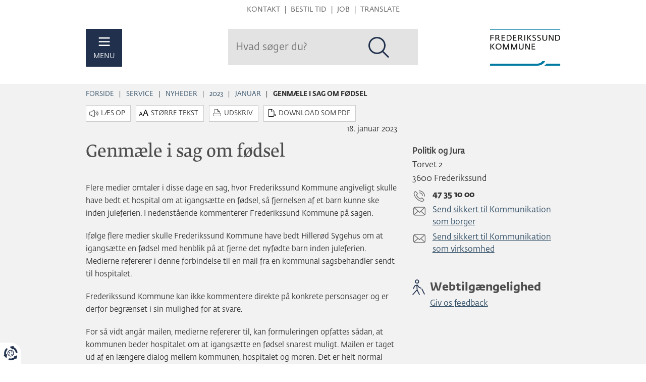

--- FILE ---
content_type: text/html; charset=utf-8
request_url: https://www.frederikssund.dk/service/Nyheder/2023/januar/genmaele-i-sag-om-foedsel
body_size: 6518
content:
<!DOCTYPE html ><html xmlns="http://www.w3.org/1999/xhtml" lang="da"><head><title>
	Genm&#230;le i sag om f&#248;dsel - Frederikssund Kommune
</title><meta http-equiv="Content-Type" content="text/html; charset=utf-8" /><meta http-equiv="X-UA-Compatible" content="IE=edge" /><meta name="description" content="Flere medier omtaler i disse dage en sag, hvor Frederikssund Kommune angiveligt skulle have bedt et hospital om at igangsætte en fødsel, så fjernelsen af et barn kunne ske inden juleferien. I nedenstående kommenterer Frederikssund Kommune på sagen." /><meta name="Generator" content="C1 CMS Foundation - Free Open Source from Orckestra and https://github.com/Orckestra/C1-CMS-Foundation" /><meta name="viewport" content="width=device-width, initial-scale=1" /><meta name="msapplication-TileColor" content="#ffffff" /><meta name="msapplication-TileImage" content="https://www.frederikssund.dk/Frontend/img/icons/ms-icon-144x144.png" /><meta name="theme-color" content="#21314d" /><meta name="facebook-domain-verification" content="y0lqhcbvwurfnyuf0ghc9wgzf9l4d6" /><meta property="og:title" content="Genmæle i sag om fødsel" /><meta property="og:description" content="Flere medier omtaler i disse dage en sag, hvor Frederikssund Kommune angiveligt skulle have bedt et hospital om at igangsætte en fødsel, så fjernelsen af et barn kunne ske inden juleferien. I nedenstående kommenterer Frederikssund Kommune på sagen." /><meta property="og:type" content="article" /><meta property="og:url" content="https://www.frederikssund.dk/service/Nyheder/2023/januar/genmaele-i-sag-om-foedsel" /><meta property="og:site_name" content="Frederikssund Kommune" /><meta property="og:image" content="https://www.frederikssund.dk/media/0ec0e382-c558-476b-96ac-64d05a882661" /><link rel="stylesheet" type="text/css" href="/Frontend/css/www.min.css?v=sha512-mHUjoUYhsDo8wD13lre1IuFuBr52ftW_xH_Lf0_W9sbqyIS3XmnCVYkJMNPVpIdcnxHQxUBEX_CfkgKdyRlKSg" integrity="sha512-mHUjoUYhsDo8wD13lre1IuFuBr52ftW_xH_Lf0_W9sbqyIS3XmnCVYkJMNPVpIdcnxHQxUBEX_CfkgKdyRlKSg" crossorigin="anonymous" /><link rel="alternate" type="application/rss+xml" href="https://www.frederikssund.dk/rss/nyheder" title="Frederikssund Kommune Nyheder" /><link rel="apple-touch-icon" sizes="57x57" href="/Frontend/img/icons/apple-icon-57x57.png" /><link rel="apple-touch-icon" sizes="60x60" href="/Frontend/img/icons/apple-icon-60x60.png" /><link rel="apple-touch-icon" sizes="72x72" href="/Frontend/img/icons/apple-icon-72x72.png" /><link rel="apple-touch-icon" sizes="76x76" href="/Frontend/img/icons/apple-icon-76x76.png" /><link rel="apple-touch-icon" sizes="114x114" href="/Frontend/img/icons/apple-icon-114x114.png" /><link rel="apple-touch-icon" sizes="120x120" href="/Frontend/img/icons/apple-icon-120x120.png" /><link rel="apple-touch-icon" sizes="144x144" href="/Frontend/img/icons/apple-icon-144x144.png" /><link rel="apple-touch-icon" sizes="152x152" href="/Frontend/img/icons/apple-icon-152x152.png" /><link rel="apple-touch-icon" sizes="180x180" href="/Frontend/img/icons/apple-icon-180x180.png" /><link rel="icon" type="image/png" sizes="192x192" href="/Frontend/img/icons/android-icon-192x192.png" /><link rel="icon" type="image/png" sizes="32x32" href="/Frontend/img/icons/favicon-32x32.png" /><link rel="icon" type="image/png" sizes="96x96" href="/Frontend/img/icons/favicon-96x96.png" /><link rel="icon" type="image/png" sizes="16x16" href="/Frontend/img/icons/favicon-16x16.png" /><link rel="manifest" href="/manifest.json" crossorigin="use-credentials" /><script id="CookieConsent" src="https://policy.app.cookieinformation.com/uc.js" data-culture="DA" nonce="450fe7ff-50dd-476b-913b-f978888afc5d"></script></head><body><header class="js-header header-container hide-on-print"><div class="container"><nav class="service-menu" aria-label="Kviklinks"><a href="#cs-content" class="to-main-content sr-only sr-only-focusable" title="Spring over gentaget indhold">Hop til sidens indhold</a><ul><li><a href="/kommunen/kontakt" title="Gå til Kontakt">Kontakt</a></li><li><a href="/kommunen/kontakt/tidsbestilling" title="Gå til Bestil tid">Bestil tid</a></li><li><a href="https://job.frederikssund.dk/" title="Gå til Job">Job</a></li><li><a href="/service/translate" title="Gå til Translate">Translate</a></li></ul></nav><div class="header-main"><div class="header-left"><a href="#" class="js-menu-open" title="Menu"><span class="header-icon"></span>MENU</a></div><div class="header-search"><div id="cludo-search-form" class="js-cludo-search-form"><input name="searchrequest" type="text" value="" title="Søg" class="search-input" autocomplete="off" placeholder="Hvad søger du?" /><button type="button" class="search-button" aria-label="Søg" title="Søg"></button></div></div><div class="header-logo"><a href="/" title="Gå til forsiden" aria-label="Til forsiden"></a></div></div></div></header><div class="js-menu-wrapper menu-wrapper" role="dialog"><nav class="menu" aria-label="Sitets primære menu"><div class="menu-close"><a href="#" class="js-menu-close" title="Luk menu"></a></div><ul class="menu-all menu-main"><li><a id="nav-id7387bf" class="focus" href="/Borger" title="Borger">Borger</a></li><li><a id="nav-idd47609" href="/Erhverv" title="Erhvervsservice, turisme, salg af arealer">Erhverv</a></li><li><a id="nav-id8c5593" href="/Politik" title="Dagsordner og referater fra møder i byrådet, økonomudvalget og de stående udvalg">Politik</a></li><li><a id="nav-idb9208a" href="/kommunen" title="Basisinformationer om kommunen.">Kommunen</a></li><li><a id="nav-idaa353d" href="/Selvbetjening" title="Selvbetjening.">Selvbetjening</a></li></ul><ul class="menu-all menu-service"><li><a href="/kommunen/kontakt" title="Gå til Kontakt">Kontakt</a></li><li><a href="/kommunen/kontakt/tidsbestilling" title="Gå til Bestil tid">Bestil tid</a></li><li><a href="https://job.frederikssund.dk/" title="Gå til Job">Job</a></li><li><a href="/service/translate" title="Gå til Translate">Translate</a></li></ul></nav></div><div class="content-container"><section id="feedbackModal" class="modal fade hide-on-print" tabindex="-1" role="dialog" aria-label="Webtilgængelighedsformular"><div class="modal-dialog" role="document"><div class="modal-content"><div class="h2 modal-header"><button type="button" class="close" data-dismiss="modal" aria-label="Luk webtilgængelighedsformular"><span aria-hidden="true">×</span></button><div class="modal-title">Hjælp til tilgængelighed</div></div><div class="modal-body"><iframe id="feedbackFrame" title="Webtilgængelighedsformular" aria-label="Webtilgængelighedsformular"></iframe></div></div></div></section><div class="container"><nav class="content-service hide-on-print" aria-label="Navigationssti og indholdsværktøjer" xmlns=""><ul class="breadcrumb hide-on-print"><li><a href="/" title="Startside for Frederikssund Kommunes hjemmeside">Forside</a></li><li><a href="/service" title="">Service</a></li><li><a href="/service/Nyheder" title="Samlet nyhedsarkiv nyheder.">Nyheder</a></li><li><a href="/service/Nyheder/2023" title="Nyhedsarkiv for 2022">2023</a></li><li><a href="/service/Nyheder/2023/januar" title="Nyheder fra januar 2023.">Januar</a></li><li class="active"><span>Genmæle i sag om fødsel</span></li></ul><div class="content-tools"><div id="VoiceOn"><span style="position:absolute; display: inline-block; z-index: 0;"></span><script src="/Frontend/js/leseweb/leseweb.min.js" crossorigin="anonymous" defer="defer" nonce="450fe7ff-50dd-476b-913b-f978888afc5d"></script></div><button id="fontResize" type="button" class="btn btn-default" data-toggle="collapse" data-target="#collapseFontResize" aria-expanded="false" aria-controls="collapseFontResize">Større tekst</button><div id="collapseFontResize" class="btn-group btn-group-sm collapse" role="group" aria-label="Juster skriftstørrelse"><button type="button" class="js-decrease-font-size btn btn-primary" title="Gør teksten mindre">A-</button><button type="button" class="js-font-percent btn btn-default" title="Nulstil skriftstørrelse">100%</button><button type="button" class="js-increase-font-size btn btn-primary" title="Gør teksten større">A+</button></div><button id="print" type="button" class="btn btn-default print hide-on-print" title="Udskriv sidens indhold" aria-label="Udskriv sidens indhold">Udskriv</button><button id="toPdf" data-url="/service/Nyheder/2023/januar/genmaele-i-sag-om-foedsel?download=PDF&amp;token=6f1a909a-4b4e-bb45-110f-2280ce1f75f2" class="btn btn-default" type="button" title="Download denne sides primære indhold som PDF">Download som PDF</button></div></nav><div class="row"><main id="cs-content" class="col-sm-8"><img src="/Frontend/img/print-logo.gif" class="show-on-print" style="margin: 0 0 15px auto; width: 100px;" alt="Frederikssund Kommunes logo" /><div class="newspage-date">
    18. januar 2023
</div><h1>Genmæle i sag om fødsel</h1><p>Flere medier omtaler i disse dage en sag, hvor Frederikssund Kommune angiveligt skulle have bedt et hospital om at igangsætte en fødsel, så fjernelsen af et barn kunne ske inden juleferien. I nedenstående kommenterer Frederikssund Kommune på sagen.</p><p>Ifølge flere medier skulle Frederikssund Kommune have bedt Hillerød Sygehus om at igangsætte en fødsel med henblik på at fjerne det nyfødte barn inden juleferien. Medierne refererer i denne forbindelse til en mail fra en kommunal sagsbehandler sendt til hospitalet.</p><p>Frederikssund Kommune kan ikke kommentere direkte på konkrete personsager og er derfor begrænset i sin mulighed for at svare.</p><p>For så vidt angår mailen, medierne refererer til, kan formuleringen opfattes sådan, at kommunen beder hospitalet om at igangsætte en fødsel snarest muligt. Mailen er taget ud af en længere dialog mellem kommunen, hospitalet og moren. Det er helt normal procedure, at der i den slags sager er tæt dialog mellem disse parter. Dialogen havde til formål at skabe klarhed over tidspunktet for den af hospitalet planlagte igangsættelse af fødslen.</p><p>- Hos kommunen har vi hverken lovhjemmel til – eller interesse i - at beslutte, om eller hvornår en fødsel skal sættes i gang. Det er alene en vurdering, som kan laves i sundhedssystemet. Derfor ærgrer det mig, at vi – som en del af en længere dialog med hospitalet - har formuleret os, så det kan opfattes som om, det er kommunens ønske, at fødslen igangsættes. Det beklager jeg naturligvis meget, idet intentionen alene har været at tilrettelægge et så hensigtsmæssigt forløb som muligt for barnet, moren og øvrige involverede parter, siger Frederikssund Kommunes direktør for Opvækst, Uddannelse og Kultur, Julie Becher. Og hun tilføjer:</p><p>- Samtidig kan det af oplysningerne i medierne opfattes således, at der i vores familieafdeling holdes juleferie på en måde, så man ikke kan få kontakt med den pågældende afdeling i kommunen. Også her beklager jeg, at formuleringerne har kunnet give anledning til en sådan opfattelse. Netop på dette område har vi døgnvagt på. Det betyder, at man altid kan komme i kontakt med en repræsentant fra familieafdelingen.</p><p>Derudover oplyser direktør Julie Becher, at i sager, hvor kommunen påtænker at anbringe et barn kort tid efter fødslen, vil der, så længe forældrene befinder sig på hospitalet, blive udarbejdet en Socialplan. Denne plan udarbejdes i et samarbejde mellem forældrene, hospitalet og kommunen. Planen omhandler de aftaler, der er truffet så længe forældrene er på hospitalet. Indholdet kan være aftaler om besøg, pasning af barnet etc.</p><p>Kommunen kan i øvrigt oplyse, at Børne – og ungeudvalget onsdag den 18. januar har truffet afgørelse i sagen.</p></main><aside class="col-sm-4 hide-on-print" aria-label="Relateret indhold"><div class="teasers"><div class="teaser type-shared reverse-depth-3 js-match-height"><div class="teaser-body"><p><strong>Politik og Jura
<br /></strong> Torvet 2 <br />3600 Frederikssund</p><p class="icon-phone">47 35 10 00</p><p class="icon-email"><a title="Send sikkert via borger.dk (kræver MitID). Siden åbner i nyt vindue." href="https://post.borger.dk/send/89d91dea-4760-4104-9eb5-81580aba4cb4/b33a4329-3bce-4a4e-b956-b1b0c5a32b06/" target="_blank">Send sikkert til Kommunikation som borger</a></p><p class="icon-email"><a title="Send sikkert via virk.dk (kræver MitID). Siden åbner i nyt vindue." href="https://virk.dk/digitalpost/new/89d91dea-4760-4104-9eb5-81580aba4cb4/b33a4329-3bce-4a4e-b956-b1b0c5a32b06/" target="_blank">Send sikkert til Kommunikation som virksomhed</a></p></div></div></div><section class="feedback-link-section" aria-label="Giv os feedback på webtilgængelighed"><div class="h2">Webtilgængelighed</div><a href="#" class="js-open-feedback-form">Giv os feedback</a></section></aside></div><section class="content-footer" aria-label="Bemærkninger til sidens indhold"><div>Skrevet af: Steven Rønnenkamp Holst.</div></section></div></div><footer class="container"><div class="row footer hide-on-print"><div class="col-sm-4"><h2 class="org">Frederikssund Kommune</h2><p class="adr"><span class="street-address">Torvet 2</span>, <span class="postal-code">3600</span> <span class="locality">Frederikssund</span></p><a href="tel:47351000" class="footer-icon phone" title="Kontakt kommunen på 47 35 10 00">47 35 10 00</a><a href="/kommunen/kontakt/Kontaktdata" class="footer-icon contact" title="Gå til siden Kontaktoplysninger">Kontaktoplysninger</a><a href="https://www.was.digst.dk/frederikssund-dk" title="Vis tilgængelighedserklæring">Tilgængelighedserklæring</a></div><div class="col-sm-4"><p class="h2">Åbningstider på mandag:</p><div class="row"><div class="col-xs-6">Callcenter</div><div class="col-xs-6 timespans"><span>kl. 9.00-14.00</span></div><div class="col-xs-6">Borgercenter</div><div class="col-xs-6 timespans"><span>kl. 08.30-13.00 (tidsbestilling)</span></div><div class="col-xs-6">Åbent Rådhus</div><div class="col-xs-6 timespans"><span>Lukket indtil videre</span></div><div class="col-xs-6">Digital Hotline</div><div class="col-xs-6 timespans"><span>kl. 8.00-20.00 </span></div></div><p><a href="/kommunen/kontakt/Kontaktdata" title="Se åbningstider for rådhus ag administrationscentre.">Øvrige åbningstider</a>.<br /><a href="/kommunen/kontakt/tidsbestilling" title="Bestil tid til visse services i kommunen. ">Info om tidsbestilling</a>.<br /><a title="Se vagt- og akutnumre." href="/kommunen/kontakt/Kontaktdata/Vagt-og-akutnumre">Vagt- og akutnumre</a>, der kan anvendes uden for åbningstiden.</p></div><div class="col-sm-4"><div id="maillist-sign-up-form" class="update-service"><div class="update-service-header">Abonnér på nyhedsservice</div><a href="/service/Nyhedsservice" class="btn btn-default" title="Gå til nyhedsservice">Gå til nyhedsservice</a></div><hr /><div class="social-links"><a href="#share" class="share" data-toggle="collapse" aria-expanded="false" aria-controls="share" title="Del denne side med dine venner" aria-label="Del denne side med dine venner"></a><a href="https://www.facebook.com/frederikssundkommune" class="facebook" title="Følg os på Facebook" aria-label="Følg os på Facebook"></a><a href="https://www.linkedin.com/company/frederiksund-kommune" class="linkedin" title="Følg os på LinkedIn" aria-label="Følg os på LinkedIn"></a><div id="share" class="collapse share-links" role="navigation" aria-label="Del indholdet med dine venner"><a href="https://www.facebook.com/sharer/sharer.php?u=https://www.frederikssund.dk/service/Nyheder/2023/januar/genmaele-i-sag-om-foedsel&amp;title=Genm%c3%a6le+i+sag+om+f%c3%b8dsel" class="share-facebook" title="Del på Facebook" aria-label="Del på Facebook"></a><a href="https://twitter.com/intent/tweet?status=Genm%c3%a6le+i+sag+om+f%c3%b8dsel+https://www.frederikssund.dk/service/Nyheder/2023/januar/genmaele-i-sag-om-foedsel" class="share-twitter" title="Del på Twitter" aria-label="Del på Twitter"></a><a href="https://www.linkedin.com/shareArticle?mini=true&amp;url=https://www.frederikssund.dk/service/Nyheder/2023/januar/genmaele-i-sag-om-foedsel&amp;title=Genm%c3%a6le+i+sag+om+f%c3%b8dsel&amp;source=www.frederikssund.dk" class="share-linkedin" title="Del på LinkedIn" aria-label="Del på LinkedIn"></a><a href="mailto:?subject=Genm%c3%a6le%20i%20sag%20om%20f%c3%b8dsel&amp;body=Besøg%20denne%20side%20https://www.frederikssund.dk/service/Nyheder/2023/januar/genmaele-i-sag-om-foedsel" class="share-mail" title="Tip en ven" aria-label="Tip en ven"></a></div></div></div></div><div class="print-footer show-on-print"><div id="PrintedFrom">Printet fra: https://www.frederikssund.dk/service/Nyheder/2023/januar/genmaele-i-sag-om-foedsel</div></div><button id="Coi-Renew" aria-label="Evaluér dit samtykke til cookies" class="hide-on-print"></button></footer><script src="https://cdnjs.cloudflare.com/ajax/libs/jquery/3.7.1/jquery.min.js" integrity="sha512-v2CJ7UaYy4JwqLDIrZUI/4hqeoQieOmAZNXBeQyjo21dadnwR+8ZaIJVT8EE2iyI61OV8e6M8PP2/4hpQINQ/g==" crossorigin="anonymous" referrerpolicy="no-referrer"></script><script src="https://cdnjs.cloudflare.com/ajax/libs/jquery-validate/1.21.0/jquery.validate.min.js" integrity="sha512-KFHXdr2oObHKI9w4Hv1XPKc898mE4kgYx58oqsc/JqqdLMDI4YjOLzom+EMlW8HFUd0QfjfAvxSL6sEq/a42fQ==" crossorigin="anonymous" referrerpolicy="no-referrer"></script><script src="https://cdnjs.cloudflare.com/ajax/libs/twitter-bootstrap/3.4.1/js/bootstrap.min.js" integrity="sha512-oBTprMeNEKCnqfuqKd6sbvFzmFQtlXS3e0C/RGFV0hD6QzhHV+ODfaQbAlmY6/q0ubbwlAM/nCJjkrgA3waLzg==" crossorigin="anonymous" referrerpolicy="no-referrer" xmlns=""></script><script src="/Frontend/js/mtcaptcha/jquery.mtcaptcha.min.js" data-sitekey="MTPublic-jykNPhDKc" nonce="450fe7ff-50dd-476b-913b-f978888afc5d"></script><script src="/Frontend/js/www.min.js?v=sha512-sr3nWm7N-uzUq_t_H6kmXE_DEldILZo3_QkYvFKU_l3qNVt_81NMaOIJwd9I0q89fEs9EIdq9sOYVeDcKXmc7w" integrity="sha512-sr3nWm7N-uzUq_t_H6kmXE_DEldILZo3_QkYvFKU_l3qNVt_81NMaOIJwd9I0q89fEs9EIdq9sOYVeDcKXmc7w" data-siteanalyzeKey="" nonce="450fe7ff-50dd-476b-913b-f978888afc5d" crossorigin="anonymous"></script><script src="/Frontend/js/cookieinformation/cookieinformation.min.js" nonce="450fe7ff-50dd-476b-913b-f978888afc5d"></script><!--Siteimprove SiteAnalyze end-->
<!-- www.Cludo.com Search body init script start -->
<script src="https://customer.cludo.com/scripts/bundles/search-script.min.js" nonce="450fe7ff-50dd-476b-913b-f978888afc5d" defer="defer"></script><script src="/Frontend/js/site-www/cludo-search.min.js" data-domainname="https://www.frederikssund.dk/,https://trafikplan.frederikssund.dk/,https://kommuneplan.frederikssund.dk/,https://vejogpark.frederikssund.dk/,https://oplev.frederikssund.dk/,https://job.frederikssund.dk/" data-engineid="35" defer="defer" nonce="450fe7ff-50dd-476b-913b-f978888afc5d"></script><!-- www.Cludo.com Search body init script end -->
<script nonce="450fe7ff-50dd-476b-913b-f978888afc5d" crossorigin="anonymous" defer="defer"></script><script nonce="450fe7ff-50dd-476b-913b-f978888afc5d" crossorigin="anonymous" defer="defer"></script></body></html>

--- FILE ---
content_type: image/svg+xml
request_url: https://www.frederikssund.dk/Frontend/img/content-read-aloud.svg
body_size: -2158
content:
<svg width="20" height="18" viewBox="0 0 20 18" xmlns="http://www.w3.org/2000/svg"><path d="M4.446 11.685l-2.584.106A.844.844 0 011 10.94V6.47c0-.532.43-.852.862-.852l2.907.107 4.846-3.619c.539-.425 1.4 0 1.4.745v11.707c0 .745-.861 1.17-1.4.745l-4.63-3.405c-.216-.107-.323-.213-.539-.213zm11.308 1.596c1.508-1.17 2.584-2.767 2.584-4.576s-1.076-3.512-2.584-4.576m-2.046 7.13c.861-.639 1.507-1.596 1.507-2.554s-.538-1.916-1.507-2.554" fill="none" stroke="#000" stroke-linecap="round" stroke-linejoin="round" stroke-miterlimit="10"/></svg>

--- FILE ---
content_type: application/javascript
request_url: https://www.frederikssund.dk/Frontend/js/site-www/cludo-search.min.js
body_size: -378
content:
/*! frederikssund 22-09-2025 */
var CludoSearch;(()=>{var e={customerId:35,engineId:document.currentScript.getAttribute("data-engineid"),searchUrl:"/service/soegeresultat",searchInputs:["cludo-search-form"],filters:{DomainName:document.currentScript.getAttribute("data-domainname")},initFacets:{Category:["Alle"]},initSearchBoxText:"",enableRelatedSearches:!0,loading:'<img src="https://customer.cludo.com/img/frederikssund.gif" class="loading" />',enableVoiceSearch:!0,canUserBeTracked:function(){return CookieInformation.getConsentGivenFor("cookie_cat_statistic")}};(CludoSearch=new Cludo(e)).init()})();

--- FILE ---
content_type: image/svg+xml
request_url: https://www.frederikssund.dk/Frontend/img/content-print.svg
body_size: -2075
content:
<svg xmlns="http://www.w3.org/2000/svg" width="20" height="18" viewBox="0 0 20 18"><path d="M14.9 6.7h-3c-.7 0-1.3-.6-1.3-1.3v-3c0-.2.1-.3.3-.3.2 0 .3.1.3.3v3c0 .4.3.7.7.7h3c.2 0 .3.1.3.3-.1.1-.2.3-.3.3z"/><path d="M14.9 10.2c-.2 0-.3-.1-.3-.3V6.5l-3.9-3.9H6c-.3 0-.5.2-.5.5v6.7c0 .2-.1.3-.3.3-.2 0-.3-.1-.3-.3V3.1C4.9 2.5 5.4 2 6 2h4.8c.1 0 .2 0 .2.1l4 4c.1.1.1.1.1.2v3.5c0 .3-.1.4-.2.4z"/><path d="M15.8 16H4.2c-1 0-1.8-.8-1.8-1.8v-2.7c0-1 .8-1.8 1.8-1.8h11.6c1 0 1.8.8 1.8 1.8v2.7c0 1-.8 1.8-1.8 1.8zM4.2 10.2c-.7 0-1.2.6-1.2 1.2v2.7c0 .7.6 1.2 1.2 1.2h11.6c.7 0 1.2-.6 1.2-1.2v-2.7c0-.7-.6-1.2-1.2-1.2H4.2z"/></svg>

--- FILE ---
content_type: image/svg+xml
request_url: https://www.frederikssund.dk/Frontend/img/share.svg
body_size: -2203
content:
<svg width="69" height="64" viewBox="0 0 69 64" xmlns="http://www.w3.org/2000/svg"><path d="M19.7 18.5h4.8c4.7 0 7.9 2 7.9 6.7S29.5 32 24.6 32h-5V18.5h.1zm5.2 11c3.1 0 4.3-1.4 4.3-4.1 0-2.9-1.5-4.3-4.7-4.3H23v8.4h1.9zm9.2-2.5c0-4.3 2.2-5.6 5.4-5.6 3.3 0 4.6 2.1 4.6 5.3v1.1h-6.8c0 1.6 1.3 1.9 3 1.9.7 0 1.9-.2 3-.4l.5 2.4c-1.2.3-2.7.5-3.9.5-3.6.1-5.8-1.1-5.8-5.2zm6.6-1.3c0-1.3-.5-2.1-1.6-2.1s-1.8.8-1.9 2.1h3.5zm5.4-8.1h3.2V32h-3.2V17.6zM30.2 40H43l-6.4 6.4-6.4-6.4z" fill="#21314D"/></svg>

--- FILE ---
content_type: image/svg+xml
request_url: https://www.frederikssund.dk/Frontend/img/footer-phone.svg
body_size: -2114
content:
<svg xmlns="http://www.w3.org/2000/svg" width="30" height="29" viewBox="0 0 30 29"><g fill="none" stroke="#21314D" stroke-width="1.3" stroke-miterlimit="10"><path d="M25.6 24.7c-1.3 1.5-2.8 2.5-4.8 2.3-2.3-.2-4.5-1.1-6.4-2.3-3-1.7-5.4-4.1-7.6-6.7-2.1-2.5-3.9-5.2-4.1-8.7-.1-1.5.3-2.6.7-3.3.2-.4 1.1-1.4 1.4-1.7.6-.7 1.3-.7 2 0l3.5 3.5c.7.7.7 1.3 0 2l-1.7 1.7c-.4.4-.4.7-.2 1.2 1.9 3.8 4.8 6.7 8.6 8.6.5.2.8.2 1.2-.2l1.8-1.8c.6-.5 1.3-.6 1.8-.1l3.8 3.8c.3.6.4 1.2 0 1.7z"/><path stroke-linecap="round" d="M14.1 2c8.1.3 13.2 5.8 13.6 13.4M15.3 6.9c4.5.2 7.3 3.2 7.5 7.4"/></g></svg>

--- FILE ---
content_type: image/svg+xml
request_url: https://www.frederikssund.dk/Frontend/img/follow-linkedin.svg
body_size: -2070
content:
<svg width="69" height="64" viewBox="0 0 69 64" xmlns="http://www.w3.org/2000/svg"><path d="M18.6 20.2c0-1 .4-1.9 1.1-2.6.7-.7 1.6-1.1 2.7-1.1s1.9.4 2.7 1.1c.7.7 1.1 1.6 1.1 2.6s-.4 1.9-1.1 2.6c-.7.7-1.6 1.1-2.7 1.1s-1.9-.4-2.7-1.1c-.8-.7-1.1-1.6-1.1-2.6zm.8 6.4h6v21h-6v-21zm11 0h6v3h.1c.2 0 .5-.8.9-1.2.4-.4.8-.8 1.3-1.1.5-.3 1.1-.6 1.8-.8.7-.2 1.4-.3 2.2-.3 1.6 0 3 .3 4 .8s1.8 1.2 2.4 2.1c.6.9 1 1.9 1.2 3.1.2 1.2.3 2.5.3 3.9v11.5h-7V37.4c0-.6.1-1.2.1-1.9 0-.6.1-1.2-.2-1.8-.2-.5-.5-1-.9-1.3-.4-.3-1.1-.5-1.9-.5-.8 0-1.5.2-2 .5s-.9.7-1.2 1.2c-.3.5-.6 1.1-.7 1.7-.1.6-.2 1.3-.2 2v10.4h-6V26.6h-.2z" fill="#21314D"/></svg>